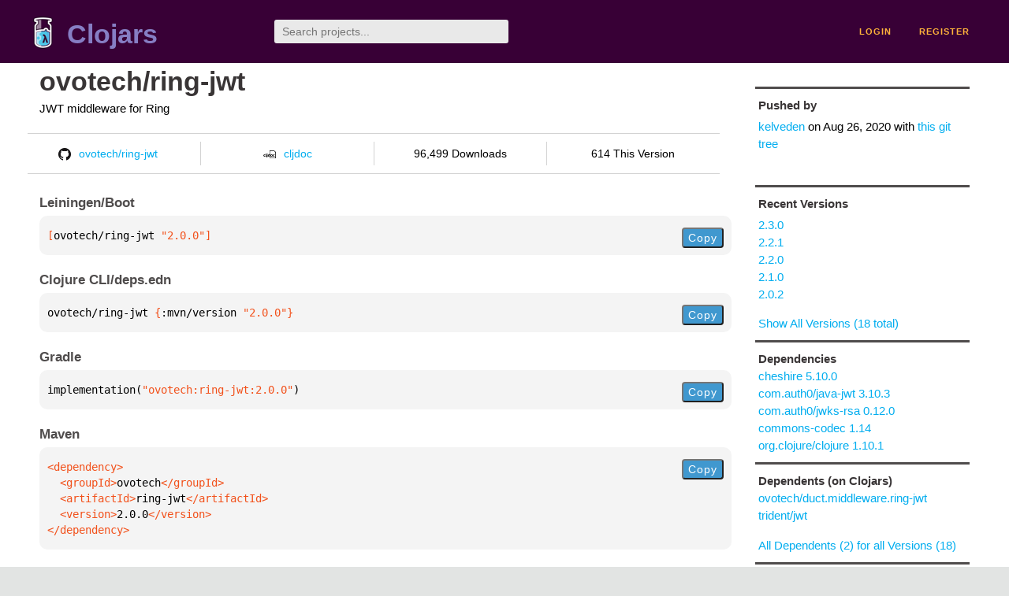

--- FILE ---
content_type: text/html;charset=utf-8
request_url: https://clojars.org/ovotech/ring-jwt/versions/2.0.0
body_size: 2403
content:
<!DOCTYPE html>
<html lang="en"><head><meta charset="utf-8"><meta content="width=device-width,initial-scale=1" name="viewport"><link href="/opensearch.xml" rel="search" title="Clojars" type="application/opensearchdescription+xml"><link href="/favicon.ico" rel="shortcut icon"><meta content="[ovotech/ring-jwt &quot;2.0.0&quot;] JWT middleware for Ring" name="description"><meta content="summary" name="twitter:card"><meta content="@clojars" name="twitter:site:id"><meta content="https://clojars.org" name="twitter:site"><meta content="[ovotech/ring-jwt &quot;2.0.0&quot;]" name="twitter:title"><meta content="[ovotech/ring-jwt &quot;2.0.0&quot;] JWT middleware for Ring" name="twitter:description"><meta content="https://clojars.org/images/clojars-logo@2x.png" name="twitter:image"><meta content="Total downloads / this version" name="twitter:label1"><meta content="96,499 / 614" name="twitter:data1"><meta content="Coordinates" name="twitter:label2"><meta content="[ovotech/ring-jwt &quot;2.0.0&quot;]" name="twitter:data2"><meta content="website" property="og:type"><meta content="Clojars" property="og:site_name"><meta content="[ovotech/ring-jwt &quot;2.0.0&quot;]" property="og:title"><meta content="[ovotech/ring-jwt &quot;2.0.0&quot;] JWT middleware for Ring" property="og:description"><meta content="https://clojars.org/images/clojars-logo@2x.png" property="og:image"><title>[ovotech/ring-jwt &quot;2.0.0&quot;] - Clojars</title><link href="/stylesheets/reset.css" rel="stylesheet" type="text/css"><link href="/stylesheets/vendor/bootstrap/bootstrap.css" rel="stylesheet" type="text/css"><link href="/stylesheets/screen.css" rel="stylesheet" type="text/css"><!--[if lt IE 9]><script src="/js/html5.js" type="text/javascript"></script><![endif]--><script src="/js/jquery-3.6.0.min.js" type="text/javascript"></script><script src="/js/coordinates.js" type="text/javascript"></script></head><body class="container-fluid"><div id="content-wrapper"><header class="small-header row"><div class="home col-xs-6 col-sm-3"><a href="/"><img alt="Clojars" src="/images/clojars-logo-tiny.png" srcset="/images/clojars-logo-tiny@2x.png 2x"></a><h1><a href="/">Clojars</a></h1></div><div class="col-xs-6 col-sm-3"><form action="/search"><input class="search" id="search" name="q" placeholder="Search projects..." required type="search"></form></div><nav class="navigation main-navigation col-xs-12 col-sm-6"><ul><li><a href="/login">login</a></li><li><a href="/register">register</a></li></ul></nav></header><div class="light-article row"><script type="application/ld+json">{"@context":"http://schema.org","@type":"BreadcrumbList","itemListElement":[{"@type":"ListItem","position":1,"item":{"@id":"https://clojars.org/groups/ovotech","name":"ovotech"}},{"@type":"ListItem","position":2,"item":{"@id":"https://clojars.org/ovotech/ring-jwt","name":"ring-jwt"}}]}</script><div class="col-xs-12 col-sm-9" id="jar-title"><div><h1><a href="/ovotech/ring-jwt">ovotech/ring-jwt</a></h1></div><p class="description">JWT middleware for Ring</p><ul class="row" id="jar-info-bar"><li class="col-xs-12 col-sm-3"><a href="https://github.com/ovotech/ring-jwt"><img alt="GitHub" src="/images/github-mark.png" srcset="/images/github-mark@2x.png 2x, /images/github-mark@3x.png 3x">ovotech/ring-jwt</a></li><li class="col-xs-12 col-sm-3"><a href="https://cljdoc.org/d/ovotech/ring-jwt/2.0.0"><img alt="cljdoc documentation" height="16" src="/images/cljdoc-icon.svg">cljdoc</a></li><li class="col-xs-12 col-sm-3">96,499 Downloads</li><li class="col-xs-12 col-sm-3">614 This Version</li></ul><h2>Leiningen/Boot</h2><div class="package-config-example"><div class="package-config-content select-text" id="#leiningen-coordinates"><pre><span class="tag">[</span>ovotech/ring-jwt<span class="string"> &quot;2.0.0&quot;</span><span class="tag">]</span></pre></div><div class="package-config-copy"><button class="copy-coordinates">Copy</button></div></div><h2>Clojure CLI/deps.edn</h2><div class="package-config-example"><div class="package-config-content select-text" id="#deps-coordinates"><pre>ovotech/ring-jwt <span class="tag">{</span>:mvn/version <span class="string">&quot;2.0.0&quot;</span><span class="tag">}</span></pre></div><div class="package-config-copy"><button class="copy-coordinates">Copy</button></div></div><h2>Gradle</h2><div class="package-config-example"><div class="package-config-content select-text" id="#gradle-coordinates"><pre>implementation(<span class="string">&quot;ovotech:ring-jwt:2.0.0&quot;</span>)</pre></div><div class="package-config-copy"><button class="copy-coordinates">Copy</button></div></div><h2>Maven</h2><div class="package-config-example"><div class="package-config-content select-text" id="#maven-coordinates"><div><pre><span class="tag">&lt;dependency&gt;
</span><span class="tag">  &lt;groupId&gt;</span>ovotech<span class="tag">&lt;/groupId&gt;
</span><span class="tag">  &lt;artifactId&gt;</span>ring-jwt<span class="tag">&lt;/artifactId&gt;
</span><span class="tag">  &lt;version&gt;</span>2.0.0<span class="tag">&lt;/version&gt;
</span><span class="tag">&lt;/dependency&gt;</span></pre></div></div><div class="package-config-copy"><button class="copy-coordinates">Copy</button></div></div></div><ul class="col-xs-12 col-sm-3" id="jar-sidebar"><li><h4>Pushed by</h4><a href="/users/kelveden">kelveden</a> on <span title="2020-08-26 14:37:48.698">Aug 26, 2020</span><span class="commit-url"> with <a href="https://github.com/ovotech/ring-jwt/tree/1947f7efe978a1110fbe1534d698fefefc429c99">this git tree</a></span></li><li><h4>Recent Versions</h4><ul id="versions"><li><a href="/ovotech/ring-jwt/versions/2.3.0">2.3.0</a></li><li><a href="/ovotech/ring-jwt/versions/2.2.1">2.2.1</a></li><li><a href="/ovotech/ring-jwt/versions/2.2.0">2.2.0</a></li><li><a href="/ovotech/ring-jwt/versions/2.1.0">2.1.0</a></li><li><a href="/ovotech/ring-jwt/versions/2.0.2">2.0.2</a></li></ul><p><a href="/ovotech/ring-jwt/versions">Show All Versions (18 total)</a></p></li><li><h3>Dependencies</h3><ul id="dependencies"><li><a href="/cheshire">cheshire 5.10.0</a></li><li><a href="http://search.maven.org/#artifactdetails%7Ccom.auth0%7Cjava-jwt%7C3.10.3%7Cjar">com.auth0/java-jwt 3.10.3</a></li><li><a href="http://search.maven.org/#artifactdetails%7Ccom.auth0%7Cjwks-rsa%7C0.12.0%7Cjar">com.auth0/jwks-rsa 0.12.0</a></li><li><a href="http://search.maven.org/#artifactdetails%7Ccommons-codec%7Ccommons-codec%7C1.14%7Cjar">commons-codec 1.14</a></li><li><a href="http://search.maven.org/#artifactdetails%7Corg.clojure%7Cclojure%7C1.10.1%7Cjar">org.clojure/clojure 1.10.1</a></li></ul></li><li><h3>Dependents (on Clojars)</h3><ul id="dependents"><li><a href="/ovotech/duct.middleware.ring-jwt">ovotech/duct.middleware.ring-jwt</a></li><li><a href="/trident/jwt">trident/jwt</a></li></ul><p><a href="/ovotech/ring-jwt/dependents">All Dependents (2) for all Versions (18)</a></p></li><li class="homepage"><h4>Homepage</h4><a href="http://github.com/ovotech/ring-jwt">http://github.com/ovotech/ring-jwt</a></li><li class="license"><h4>License</h4><ul id="licenses"><li><a href="http://www.eclipse.org/legal/epl-v10.html">Eclipse Public License</a></li></ul></li><li><h4>Version Badge</h4><p>Want to display the <a href="https://img.shields.io/clojars/v/ovotech/ring-jwt.svg">latest version</a> of your project on GitHub? Use the markdown code below!</p><img src="https://img.shields.io/clojars/v/ovotech/ring-jwt.svg"><textarea class="select-text" id="version-badge" readonly="readonly" rows="4">[![Clojars Project](https://img.shields.io/clojars/v/ovotech/ring-jwt.svg)](https://clojars.org/ovotech/ring-jwt)</textarea><p>If you want to include pre-releases and snapshots, use the following markdown code:</p><img src="https://img.shields.io/clojars/v/ovotech/ring-jwt.svg?include_prereleases"><textarea class="select-text" id="version-badge" readonly="readonly" rows="4">[![Clojars Project](https://img.shields.io/clojars/v/ovotech/ring-jwt.svg?include_prereleases)](https://clojars.org/ovotech/ring-jwt)</textarea></li></ul></div><footer class="row"><a href="https://github.com/clojars/clojars-web/wiki/About">about</a><a href="https://clojars.statuspage.io">status</a><a href="/projects">projects</a><a href="https://github.com/clojars/clojars-web/wiki/Contributing">contribute</a><a href="https://github.com/clojars/clojars-web/blob/main/CHANGELOG.org">changelog</a><a href="https://github.com/clojars/clojars-web/wiki/Contact">contact</a><a href="https://github.com/clojars/clojars-web">code</a><a href="/security">security</a><a href="/dmca">DMCA</a><a href="https://github.com/clojars/clojars-web/wiki/">help</a><a href="https://github.com/clojars/clojars-web/wiki/Data">API</a><a href="/sitemap.xml">sitemap</a><div class="sponsors"><div class="sponsors-title">Hosting costs sponsored by:</div><div class="sponsors-group"><div class="sponsor"><a href="https://korey.ai/"><img alt="Korey" src="/images/korey-logo.png"></a></div></div><div class="sponsors-title">With in-kind sponsorship from:</div><div class="sponsors-group"><div class="sponsor"><a href="https://1password.com/for-non-profits/"><img alt="1Password" src="/images/1password-logo.png"></a></div><div class="sponsor"><a href="https://www.deps.co"><img alt="Deps" src="/images/deps-logo.png"></a></div><div class="sponsor"><a href="https://dnsimple.link/resolving-clojars"><span>resolving with<br></span><span><img alt="DNSimple" src="https://cdn.dnsimple.com/assets/resolving-with-us/logo-light.png"></span></a></div><div class="sponsor"><a href="http://fastly.com/"><img alt="Fastly" src="/images/fastly-logo.png"></a></div></div><div class="sponsors-group"><div class="sponsor"><a href="https://www.fastmail.com/tryit-clojars/"><img alt="Fastmail" src="/images/fastmail-logo.png"></a></div><div class="sponsor"><a href="https://www.statuspage.io"><img alt="StatusPage.io" src="/images/statuspage-io-logo.svg"></a></div><div class="sponsor"><a href="https://uptime.com/"><img alt="Uptime.com" src="/images/uptime-logo.svg"></a></div></div></div><div class="sponsors"><div class="sponsors-group"><div class="sponsor"><span>remixed by<br></span><span><a href="http://www.bendyworks.com/"><img alt="Bendyworks Inc." src="/images/bendyworks-logo.svg" width="150"></a></span></div><div class="sponsor"><span>member project of<br></span><span><a href="https://clojuriststogether.org/"><img alt="Clojurists Together Foundation" height="40" src="/images/clojurists-together-logo.png"></a></span></div></div></div></footer></div></body></html>

--- FILE ---
content_type: image/svg+xml
request_url: https://clojars.org/images/bendyworks-logo.svg
body_size: 1367
content:
<?xml version="1.0" encoding="utf-8"?>
<!-- Generator: Adobe Illustrator 18.0.0, SVG Export Plug-In . SVG Version: 6.00 Build 0)  -->
<!DOCTYPE svg PUBLIC "-//W3C//DTD SVG 1.1//EN" "http://www.w3.org/Graphics/SVG/1.1/DTD/svg11.dtd">
<svg version="1.1" id="Layer_1" xmlns="http://www.w3.org/2000/svg" xmlns:xlink="http://www.w3.org/1999/xlink" x="0px" y="0px"
	 viewBox="0 0 592.1 97.3" enable-background="new 0 0 592.1 97.3" xml:space="preserve">
<g>
	<g>
		<path fill="#FFFFFF" d="M96.3,47.8c-0.4-16.6-9.2-31.6-23.4-40c-1.5-0.9-3.1-1.8-4.7-2.5l-1.5,3.4L62.9,17
			c1.1,0.5,2.3,1.1,3.4,1.8C76.7,25,83.1,35.9,83.4,48.1c0.2,9.1-3.1,17.4-8.7,23.8C68.5,79,59.5,83.7,49.2,83.9
			c-9.4,0.2-18.3-3.2-25.1-9.7c-6.8-6.5-10.6-15.2-10.8-24.5c-0.2-10.4,5.2-22,13.5-29.4c0.3-0.3,0.6-0.6,1-0.9
			c4-3.3,8.2-5.3,12.2-5.8c-1.2,3.2-2.8,7.1-4.2,10.4c-6.4,15.5-10.6,26.2-9.3,32.9c1.9,10.4,10,17.7,20.7,18.5
			c6.1,0.5,11.7-1.4,16-4.8c2.9-2.3,5.2-5.4,6.5-9c3.8-10.8-1.7-18.5-7.6-24.7l-5.3-5.5l-1.7,3.9l-3.9,8.8l1.5,1.6
			c5.4,5.7,5.9,8.3,4.7,11.5c-0.1,0.4-0.3,0.8-0.5,1.1c-1.8,3.1-5.5,4.4-8.8,4.1c-1.8-0.1-7.7-1.1-9-8c-0.6-3.7,5.4-18,8.6-25.6
			c6.2-14.8,8-19.7,5.8-24c-1-1.9-2.7-3.2-4.8-3.7C39.1-1,28.8,2,19.7,9.5c-1.8,1.5-3.5,3.1-5.1,4.8c-9,9.8-14.4,23.2-14.1,35.8
			C0.8,62.8,6,74.7,15.3,83.6c9,8.6,20.7,13.3,33.1,13.3c0.4,0,0.8,0,1.2,0c11.6-0.3,22.2-4.7,30.3-11.9
			C90.2,75.9,96.6,62.5,96.3,47.8z"/>
		<g>
			<g>
				<path fill="#FFFFFF" d="M135,92.9h-18.2V4.4h18.1c7.6,0,14.3,4,14.3,15.5v16.1c0,5.7-2,9.8-6.9,11.7c5,2.1,7,6.2,7,11.8v17.8
					C149.4,89.1,142.5,92.9,135,92.9z M137.9,20.2c0-3.5-1.3-5-3.9-5h-5.6v28h5.1c2.8,0,4.4-1.7,4.4-5.3V20.2z M138.1,58.4
					c0-3.5-1.7-5.4-4.4-5.4h-5.2v29.2h5.7c2.5,0,3.9-1.6,3.9-5.1V58.4z"/>
				<path fill="#FFFFFF" d="M164.5,92.9V4.4h28.3v10.9h-16.7V42h11.7v10.5h-11.7v29.4h16.7v11H164.5z"/>
				<path fill="#FFFFFF" d="M233.3,92.9l-12.5-42.4l-3.6-13.1v55.5h-10.5V4.4h10.9l11.2,42.5l3.3,13.3V4.4h10.4v88.5H233.3z"/>
				<path fill="#FFFFFF" d="M276,92.9h-17.5V4.4H276c10,0,16.2,6.1,16.2,18.5v51.8C292.2,87.2,285.9,92.9,276,92.9z M280.5,22.5
					c0-4.8-1.5-7-5.2-7h-5.2V82h5.2c3.7,0,5.2-2.3,5.2-7V22.5z"/>
				<path fill="#FFFFFF" d="M327.2,57.7v35.2h-11.7V57.7L302.9,4.4h11.7l7.4,38l7.4-38h11.3L327.2,57.7z"/>
				<path fill="#FFFFFF" d="M391.9,92.9h-10.2l-5.8-53l-6.6,53h-10.1L349,4.4h11.4l4.9,59.6l6.9-59.6h9l5.8,59.6L393,4.4h10.6
					L391.9,92.9z"/>
				<path fill="#FFFFFF" d="M431.8,94.2c-10,0-17.1-7.4-17.1-18.1v-55c0-10.5,7.2-18.1,17.1-18.1c10,0,17.1,7.6,17.1,18.1v55
					C448.9,86.8,441.7,94.2,431.8,94.2z M437.2,20.1c0-3.3-2-5.7-5.4-5.7c-3.5,0-5.3,2.4-5.3,5.7v57.1c0,3.5,1.9,5.7,5.3,5.7
					c3.5,0,5.4-2.3,5.4-5.7V20.1z"/>
				<path fill="#FFFFFF" d="M491.9,93.3c-4.3,0-6-5.3-6-11.7V60.5c0-3.1-1.6-5.4-4.6-5.4h-5.2v37.9h-11.7V4.4h17.9
					c7.6,0,14.6,4.1,14.6,15.7v18.6c0,5.3-2.3,9.2-6.8,11.3c4.5,2.1,7,6.1,7,11.3v19.7c0,4,0.7,6.8,2,9v3.3H491.9z M485.4,20.2
					c0-3.5-1.2-5-3.7-5h-5.6V45h5c2.8,0,4.3-1.7,4.3-5.4V20.2z"/>
				<path fill="#FFFFFF" d="M535.5,92.9l-7.3-37.1l-4,13.5v23.5h-11.6V4.4h11.6v42.5l11.4-42.5h11.3l-11,37.7l11.4,50.7H535.5z"/>
				<path fill="#FFFFFF" d="M574.5,94.2c-10.5,0-16.9-6.9-16.9-18.1v-9.6h10.6v10c0,4.6,2,7.4,5.8,7.4c4.1,0,6.1-2.7,6.1-7
					c0-8.2-3.2-14.9-9.3-23.9c-5.7-8.1-12.7-20.1-12.7-30.3c0-11.2,5.4-19.7,17-19.7c9.6,0,15.8,6.9,15.8,18.1v10.1h-10.5V20.8
					c0-4.4-1.9-7-5.3-7c-3.3,0-5.7,2.3-5.7,6.4c0,9.8,3.3,14.5,10,24.6c6.8,10,12.1,19.9,12.1,30.2
					C591.6,88.8,583.1,94.2,574.5,94.2z"/>
			</g>
		</g>
	</g>
</g>
</svg>


--- FILE ---
content_type: image/svg+xml;charset=utf-8
request_url: https://img.shields.io/clojars/v/ovotech/ring-jwt.svg
body_size: 323
content:
<svg xmlns="http://www.w3.org/2000/svg" width="202" height="20" role="img" aria-label="clojars: [ovotech/ring-jwt &quot;2.3.0&quot;]"><title>clojars: [ovotech/ring-jwt &quot;2.3.0&quot;]</title><linearGradient id="s" x2="0" y2="100%"><stop offset="0" stop-color="#bbb" stop-opacity=".1"/><stop offset="1" stop-opacity=".1"/></linearGradient><clipPath id="r"><rect width="202" height="20" rx="3" fill="#fff"/></clipPath><g clip-path="url(#r)"><rect width="47" height="20" fill="#555"/><rect x="47" width="155" height="20" fill="#007ec6"/><rect width="202" height="20" fill="url(#s)"/></g><g fill="#fff" text-anchor="middle" font-family="Verdana,Geneva,DejaVu Sans,sans-serif" text-rendering="geometricPrecision" font-size="110"><text aria-hidden="true" x="245" y="150" fill="#010101" fill-opacity=".3" transform="scale(.1)" textLength="370">clojars</text><text x="245" y="140" transform="scale(.1)" fill="#fff" textLength="370">clojars</text><text aria-hidden="true" x="1235" y="150" fill="#010101" fill-opacity=".3" transform="scale(.1)" textLength="1450">[ovotech/ring-jwt &quot;2.3.0&quot;]</text><text x="1235" y="140" transform="scale(.1)" fill="#fff" textLength="1450">[ovotech/ring-jwt &quot;2.3.0&quot;]</text></g></svg>

--- FILE ---
content_type: image/svg+xml;charset=utf-8
request_url: https://img.shields.io/clojars/v/ovotech/ring-jwt.svg?include_prereleases
body_size: 195
content:
<svg xmlns="http://www.w3.org/2000/svg" width="202" height="20" role="img" aria-label="clojars: [ovotech/ring-jwt &quot;2.3.0&quot;]"><title>clojars: [ovotech/ring-jwt &quot;2.3.0&quot;]</title><linearGradient id="s" x2="0" y2="100%"><stop offset="0" stop-color="#bbb" stop-opacity=".1"/><stop offset="1" stop-opacity=".1"/></linearGradient><clipPath id="r"><rect width="202" height="20" rx="3" fill="#fff"/></clipPath><g clip-path="url(#r)"><rect width="47" height="20" fill="#555"/><rect x="47" width="155" height="20" fill="#007ec6"/><rect width="202" height="20" fill="url(#s)"/></g><g fill="#fff" text-anchor="middle" font-family="Verdana,Geneva,DejaVu Sans,sans-serif" text-rendering="geometricPrecision" font-size="110"><text aria-hidden="true" x="245" y="150" fill="#010101" fill-opacity=".3" transform="scale(.1)" textLength="370">clojars</text><text x="245" y="140" transform="scale(.1)" fill="#fff" textLength="370">clojars</text><text aria-hidden="true" x="1235" y="150" fill="#010101" fill-opacity=".3" transform="scale(.1)" textLength="1450">[ovotech/ring-jwt &quot;2.3.0&quot;]</text><text x="1235" y="140" transform="scale(.1)" fill="#fff" textLength="1450">[ovotech/ring-jwt &quot;2.3.0&quot;]</text></g></svg>